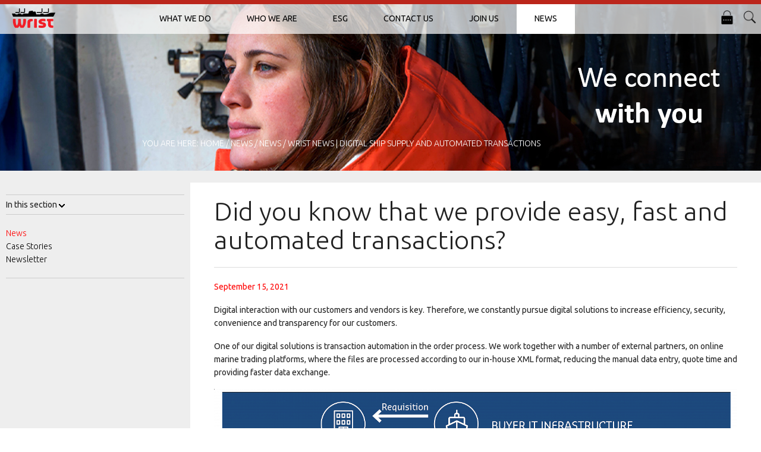

--- FILE ---
content_type: text/html; charset=UTF-8
request_url: https://www.wrist.com/en/news__events/news/did-you-know-that-we-provide-easy-fast-and-automated-transactions--.htm
body_size: 6103
content:
<!DOCTYPE html>
<!-- paulirish.com/2008/conditional-stylesheets-vs-css-hacks-answer-neither/ -->
<!--[if lt IE 7]> <html class="no-js lt-ie9 lt-ie8 lt-ie7" lang="en"> <![endif]-->
<!--[if IE 7]>    <html class="no-js lt-ie9 lt-ie8" lang="en"> <![endif]-->
<!--[if IE 8]>    <html class="no-js lt-ie9" lang="en"> <![endif]-->
<!--[if gt IE 8]><!--> <html class="no-js" lang="en"> <!--<![endif]-->
<head>
	<title>Wrist news | Digital ship supply and automated transactions</title>
	<meta name="Description" content="Digital interaction with our customers and vendors is key. Therefore, we constantly pursue digital solutions to increase efficiency, security, convenience and transparency for our customers.">
	<meta charset="UTF-8">
	<!-- Set the viewport width to device width for mobile -->
	<meta name="viewport" content="width=device-width, initial-scale=1.0" >
	<meta http-equiv="X-UA-Compatible" content="IE=edge" />
	<meta property="og:type" content="website">
	<meta property="og:url" content="https://www.wrist.com/en/news__events/news/did-you-know-that-we-provide-easy-fast-and-automated-transactions--.htm">
	<meta property="og:title" content="Wrist news | Digital ship supply and automated transactions">
	<meta property="og:description" content="Digital interaction with our customers and vendors is key. Therefore, we constantly pursue digital solutions to increase efficiency, security, convenience and transparency for our customers.">
	<meta property="og:image" content="https://www.wrist.com/images/what_we_do/transaction_convenience_model_png.png">

	<!-- Include initial HEAD scripts -->
	<script>
		document.cookie='resolution='+Math.max(screen.width,screen.height)+("devicePixelRatio" in window ? ","+devicePixelRatio : ",1")+'; path=/';
		function getDoc() {
			return document;
		}
		var pageLangID = 1;
	</script>
	<!-- Include style sheets -->
	<link href='https://fonts.googleapis.com/css?family=Ubuntu:300,400,500,700,300italic,400italic,500italic,700italic' rel='stylesheet' type='text/css'>
	<link rel="StyleSheet" href="/css/style.php?id=830&amp;cssfile=foundation&v=3" type="text/css">
	<link rel="StyleSheet" href="/css/style.php?id=830&amp;p=%7B%22theme%22%3A%22%5C%2Fimages%5C%2Fthemes%5C%2Ftheme_newsvp.jpg%3Fmin%3D992%22%7D&v=45" type="text/css">
	<link rel="stylesheet" href="https://cdnjs.cloudflare.com/ajax/libs/font-awesome/4.7.0/css/font-awesome.min.css">
	<script src="/js/jquery.js"></script>

	<!-- Global site tag (gtag.js) - Google Analytics -->
	<script async src="https://www.googletagmanager.com/gtag/js?id=G-BSS1TN970N"></script>
	<script>
//	window.dataLayer = window.dataLayer || [];
//	function gtag(){dataLayer.push(arguments);}
//	gtag('js', new Date());
//
//	gtag('config', 'G-BSS1TN970N');

	window.dataLayer = window.dataLayer || [];
	function gtag(){ dataLayer.push(arguments); }
	// Set default consent to 'denied' as a placeholder
	// Determine actual values based on customer's own requirements
	gtag('consent', 'default', {
		'ad_storage': 'denied',
		'ad_user_data': 'denied',
		'ad_personalization': 'denied',
		'analytics_storage': 'denied',
		'wait_for_update': 500
	});
	gtag('set', 'ads_data_redaction', true);
	gtag('js', new Date());
	gtag('config', 'G-BSS1TN970N');
	</script>
	<!-- Google Tag Manager -->
<!--	<script>(function(w,d,s,l,i){w[l]=w[l]||[];w[l].push({'gtm.start':
	new Date().getTime(),event:'gtm.js'});var f=d.getElementsByTagName(s)[0],
	j=d.createElement(s),dl=l!='dataLayer'?'&l='+l:'';j.async=true;j.src=
	'https://www.googletagmanager.com/gtm.js?id='+i+dl;f.parentNode.insertBefore(j,f);
	})(window,document,'script','dataLayer','GTM-WC3D4QQ');</script>-->
	<!-- End Google Tag Manager -->

	
<script type='text/javascript'>
window.smartlook||(function(d) {
var o=smartlook=function(){ o.api.push(arguments)},h=d.getElementsByTagName('head')[0];
var c=d.createElement('script');o.api=new Array();c.async=true;c.type='text/javascript';
c.charset='utf-8';c.src='https://web-sdk.smartlook.com/recorder.js';h.appendChild(c);
})(document);
smartlook('init', 'f187a52550534c8839dda5477597eab14fc87942', { region: 'eu' });
</script>

        <!-- Mailchimp -->
        <script id="mcjs">!function(c,h,i,m,p){m=c.createElement(h),p=c.getElementsByTagName(h)[0],m.async=1,m.src=i,p.parentNode.insertBefore(m,p)}(document,"script","https://chimpstatic.com/mcjs-connected/js/users/0ded50464dbdd965cab9bd496/4c517b7d3a31eaf1de611c56f.js");</script>
	
        <link rel="icon" type="image/png" sizes="32x32" href="/images/favicon-32x32.png">
	<link rel="icon" type="image/png" sizes="16x16" href="/images/favicon-16x16.png">
</head>
<body style="zoom: 1;">
	<!-- Google Tag Manager (noscript) -->
	<noscript><iframe src="https://www.googletagmanager.com/ns.html?id=GTM-WC3D4QQ"
	height="0" width="0" style="display:none;visibility:hidden"></iframe></noscript>
	<!-- End Google Tag Manager (noscript) -->
<!--	<div id="flagpopup">
		<a href="/en/" class="flags" title="English"><img src="/images/__od/830/flag_uk.png" alt="English"></a>
		<br>
		<a href="/ch/" class="flags" title="Chinese"><img src="/images/__od/830/flag_cn.png" alt="Chinese"></a>
		 <br>
		<a href="/pt/" class="flags" title="Portuguese"><img src="/images/__od/830/flag_pt.png" alt="Portuguese"></a> 
	</div>-->

	<div id="topbar"></div>
	<div id="cnt_head_100">
	<div id="head_nav_overlay"></div>


<script id="CookieConsent" src="https://policy.app.cookieinformation.com/uc.js" data-culture="EN" data-gcm-version="2.0" type="text/javascript"></script>

<script type="text/javascript">
_linkedin_partner_id = "2642881";
window._linkedin_data_partner_ids = window._linkedin_data_partner_ids || [];
window._linkedin_data_partner_ids.push(_linkedin_partner_id);
</script><script type="text/javascript">
(function(){var s = document.getElementsByTagName("script")[0];
var b = document.createElement("script");
b.type = "text/javascript";b.async = true;
b.src = "https://snap.licdn.com/li.lms-analytics/insight.min.js";
s.parentNode.insertBefore(b, s);})();
</script>
<noscript>
</noscript>

<div id="cnt_head_max">
<!--	<div id="cnt_head_logo"><a href="/"><img src="/images/__od/830/logo.png" alt="Wrist logo"></a></div>-->
	<!--<img src="/images/themes/theme_newsvp.jpg" alt="" class="cnt_head_img">-->
	<div id="cnt_page_location"><P CLASS="breadcrum pagelocation">You are here: <a href="/" class="breadcrum pagelocation">Home</a>  / <a href="/en/news__events/" class="breadcrum pagelocation">News</a>  / <a href="/en/news__events/news/" class="breadcrum pagelocation">News</a>  / Wrist news | Digital ship supply and automated transactions</P></div>
</div>		<div id="cnt_head_bar_100">
			<div id="cnt_head_bar_max">
				<div id="cnt_head_tools">
					<div class="head_tools head_tools_catalog">
					</div>
					<div class="head_tools head_tools_login">
						<span><img src="/images/__od/830/icon_customer_login2_black.png" alt="Login" ></span>
						<div id="cnt_head_tools_login">
							<a href="https://stores.wrist.com/" target="_blank" title="Login to Wrist Owners Goods Warehouse">Wrist Owners Goods Warehouse</a>
							<a href="https://expertcare.wrist.com/login" target="_blank" title="Login to Wrist Marine Logistics CPH">Wrist Marine Logistics CPH</a>
							<a href="https://expertcare-aal.wrist.com/" target="_blank" title="Login to Wrist Marine Logistics AAL">Wrist Marine Logistics AAL</a>
						</div>
					</div>

					<div class="head_tools head_tools_search">
						<span><img src="/images/__od/830/icon_search2_black.png" alt="Search" ></span>
						<div id="cnt_head_tools_search">
							<form action="/en/site/search/" method="GET">
								<input name="q" value="SEARCH…" onclick="if(this.value = 'SEARCH…') this.value = '';" onblur="if(this.value == '') this.value = 'SEARCH…'" class="searchfield" /><input type="submit" value="" class="searchbutton">
							</form>
						</div>
					</div>
<!--					<div class="head_tools globe" onclick="flagsPopup();">
						<img src="/images/__od/830/globe_black.png" alt="">
					</div>-->
					<div id="cnt_head_menu" class="mobtab">
						<div id="cnt_head_nav"><img src="/images/__od/830/icon_navigation_phone_black.png" alt="Navigation" >NAVIGATION</div>
						<div id="cnt_head_menu_center">
							<ul id="head_nav" class="head_menu dsk">
								<li class="navitem use_nav_sec">
	<a href="/en/what_we_do/our_services/">What we do</a>
	<ul><li>
	<a href="/en/what_we_do/our_services/">
		<!--<img src="/images/megadropdown/ourservices_off.jpg" alt="Our services" class="head_nav_dd">-->
		<span class="head_nav_title">Our services</span>
		<span class="head_nav_subtitle"></span>
	</a>
</li>
<li>
	<a href="/en/what_we_do/supplies/">
		<!--<img src="/images/megadropdown/supplies_off.jpg" alt="Ship Supply" class="head_nav_dd">-->
		<span class="head_nav_title">Ship Supply</span>
		<span class="head_nav_subtitle"></span>
	</a>
</li>
<li>
	<a href="/en/what_we_do/maritime-services/">
		<!--<img src="/images/__od/830/logo_off.png" alt="Maritime Services" class="head_nav_dd">-->
		<span class="head_nav_title">Maritime Services</span>
		<span class="head_nav_subtitle"></span>
	</a>
</li>
<li>
	<a href="/en/what_we_do/marine-logistics-services/">
		<!--<img src="/images/megadropdown/freight_forwarding_off.jpg" alt="Marine Logistics" class="head_nav_dd">-->
		<span class="head_nav_title">Marine Logistics</span>
		<span class="head_nav_subtitle"></span>
	</a>
</li>
<li>
	<a href="/en/what_we_do/offshore-supply/">
		<!--<img src="/images/__od/830/logo_off.png" alt="Offshore Supply" class="head_nav_dd">-->
		<span class="head_nav_title">Offshore Supply</span>
		<span class="head_nav_subtitle"></span>
	</a>
</li></ul>
</li>
<li class="navitem use_nav_sec">
	<a href="/en/who-we-are/world-of-wrist/">Who we are</a>
	<ul><li>
	<a href="/en/who-we-are/world-of-wrist/">
		<!--<img src="/images/megadropdown/worldofwrist_on.jpg" alt="World of Wrist" class="head_nav_dd">-->
		<span class="head_nav_title">World of Wrist</span>
		<span class="head_nav_subtitle"></span>
	</a>
</li>
<li>
	<a href="/en/who-we-are/our_story/">
		<!--<img src="/images/megadropdown/ourstory_off.jpg" alt="Our story" class="head_nav_dd">-->
		<span class="head_nav_title">Our story</span>
		<span class="head_nav_subtitle"></span>
	</a>
</li>
<li>
	<a href="/en/who-we-are/leadership/">
		<!--<img src="/images/megadropdown/leadership_off.jpg" alt="Leadership" class="head_nav_dd">-->
		<span class="head_nav_title">Leadership</span>
		<span class="head_nav_subtitle"></span>
	</a>
</li>
<li>
	<a href="/en/who-we-are/quality/">
		<!--<img src="/images/__od/830/logo_off.png" alt="Quality" class="head_nav_dd">-->
		<span class="head_nav_title">Quality</span>
		<span class="head_nav_subtitle"></span>
	</a>
</li>
<li>
	<a href="/en/who-we-are/figures/">
		<!--<img src="/images/megadropdown/figures_off.jpg" alt="Figures" class="head_nav_dd">-->
		<span class="head_nav_title">Figures</span>
		<span class="head_nav_subtitle"></span>
	</a>
</li>
<li>
	<a href="/en/who-we-are/general-sales-terms/">
		<!--<img src="/images/megadropdown/salesterms_off.jpg" alt="General Sales Terms" class="head_nav_dd">-->
		<span class="head_nav_title">General Sales Terms</span>
		<span class="head_nav_subtitle"></span>
	</a>
</li>
<li>
	<a href="/en/who-we-are/bond-listing-information/">
		<!--<img src="/images/__od/830/logo_off.png" alt="Bond Listing Information" class="head_nav_dd">-->
		<span class="head_nav_title">Bond Listing Information</span>
		<span class="head_nav_subtitle"></span>
	</a>
</li></ul>
</li>
<li class="navitem use_nav_sec">
	<a href="/en/esg/environmental-social-and-governance/">ESG</a>
	<ul><li>
	<a href="/en/esg/environmental-social-and-governance/">
		<!--<img src="/images/megadropdown/corporate_responsibility_off.jpg" alt="Environmental, Social and Governance" class="head_nav_dd">-->
		<span class="head_nav_title">Environmental, Social and Governance</span>
		<span class="head_nav_subtitle"></span>
	</a>
</li>
<li>
	<a href="/en/esg/donations-and-charity/">
		<!--<img src="/images/megadropdown/charity_donations_off.jpg" alt="Donations and Charity" class="head_nav_dd">-->
		<span class="head_nav_title">Donations and Charity</span>
		<span class="head_nav_subtitle"></span>
	</a>
</li>
<li>
	<a href="/en/esg/seafarers-welfare/">
		<!--<img src="/images/megadropdown/activities_off.jpg" alt="Seafarers' welfare" class="head_nav_dd">-->
		<span class="head_nav_title">Seafarers' welfare</span>
		<span class="head_nav_subtitle"></span>
	</a>
</li></ul>
</li>
<li class="navitem use_nav_sec">
	<a href="/en/meet_us/contact-us/">Contact us</a>
	<ul><li>
	<a href="/en/meet_us/contact-us/">
		<!--<img src="/images/megadropdown/locations_off.jpg" alt="Contact Wrist" class="head_nav_dd">-->
		<span class="head_nav_title">Contact Wrist</span>
		<span class="head_nav_subtitle"></span>
	</a>
</li>
<li>
	<a href="/en/meet_us/management/">
		<!--<img src="/images/megadropdown/management_off.jpg" alt="Executive management" class="head_nav_dd">-->
		<span class="head_nav_title">Executive management</span>
		<span class="head_nav_subtitle"></span>
	</a>
</li>
<li>
	<a href="/en/meet_us/global-management-team/">
		<!--<img src="/images/megadropdown/ourstory_off.jpg" alt="Global management team" class="head_nav_dd">-->
		<span class="head_nav_title">Global management team</span>
		<span class="head_nav_subtitle"></span>
	</a>
</li>
<li>
	<a href="/en/meet_us/wrist-marine-logistics/">
		<!--<img src="/images/megadropdown/freight_forwarding_off.jpg" alt="Wrist Marine Logistics" class="head_nav_dd">-->
		<span class="head_nav_title">Wrist Marine Logistics</span>
		<span class="head_nav_subtitle"></span>
	</a>
</li>
<li>
	<a href="/en/meet_us/dsc-trading/">
		<!--<img src="/images/megadropdown/dsc_2_off.jpg" alt="DSC Trading" class="head_nav_dd">-->
		<span class="head_nav_title">DSC Trading</span>
		<span class="head_nav_subtitle"></span>
	</a>
</li></ul>
</li>
<li class="navitem use_nav_sec">
	<a href="/en/join-us/job_at_wrist/">Join us</a>
	<ul><li>
	<a href="/en/join-us/job_at_wrist/">
		<!--<img src="/images/megadropdown/job_at_wrist_off.jpg" alt="Job at Wrist" class="head_nav_dd">-->
		<span class="head_nav_title">Job at Wrist</span>
		<span class="head_nav_subtitle"></span>
	</a>
</li>
<li>
	<a href="/en/join-us/student-at-wrist/">
		<!--<img src="/images/__od/830/logo_off.png" alt="Student at Wrist" class="head_nav_dd">-->
		<span class="head_nav_title">Student at Wrist</span>
		<span class="head_nav_subtitle"></span>
	</a>
</li></ul>
</li>
<li class="navitemon use_nav_sec">
	<a href="/en/news__events/news/">News</a>
	<ul><li>
	<a href="/en/news__events/news/">
		<!--<img src="/images/megadropdown/pressreleases_off.jpg" alt="News" class="head_nav_dd">-->
		<span class="head_nav_title">News</span>
		<span class="head_nav_subtitle"></span>
	</a>
</li>
<li>
	<a href="/en/news__events/case-stories/">
		<!--<img src="/images/megadropdown/frontlinestories_off.jpg" alt="Case Stories" class="head_nav_dd">-->
		<span class="head_nav_title">Case Stories</span>
		<span class="head_nav_subtitle"></span>
	</a>
</li>
<li>
	<a href="/en/news__events/newsletter/">
		<!--<img src="/images/__od/830/logo_off.png" alt="Newsletter" class="head_nav_dd">-->
		<span class="head_nav_title">Newsletter</span>
		<span class="head_nav_subtitle"></span>
	</a>
</li></ul>
</li>							</ul>
						</div>
					</div>
				</div>

				<div id="cnt_head_menu" class="dsk">
					<div id="cnt_head_menu_center">
						<ul id="head_nav" class="head_menu">
							<li class="navitem use_nav_sec">
	<a href="/en/what_we_do/our_services/">What we do</a>
	<ul><li>
	<a href="/en/what_we_do/our_services/">
		<!--<img src="/images/megadropdown/ourservices_off.jpg" alt="Our services" class="head_nav_dd">-->
		<span class="head_nav_title">Our services</span>
		<span class="head_nav_subtitle"></span>
	</a>
</li>
<li>
	<a href="/en/what_we_do/supplies/">
		<!--<img src="/images/megadropdown/supplies_off.jpg" alt="Ship Supply" class="head_nav_dd">-->
		<span class="head_nav_title">Ship Supply</span>
		<span class="head_nav_subtitle"></span>
	</a>
</li>
<li>
	<a href="/en/what_we_do/maritime-services/">
		<!--<img src="/images/__od/830/logo_off.png" alt="Maritime Services" class="head_nav_dd">-->
		<span class="head_nav_title">Maritime Services</span>
		<span class="head_nav_subtitle"></span>
	</a>
</li>
<li>
	<a href="/en/what_we_do/marine-logistics-services/">
		<!--<img src="/images/megadropdown/freight_forwarding_off.jpg" alt="Marine Logistics" class="head_nav_dd">-->
		<span class="head_nav_title">Marine Logistics</span>
		<span class="head_nav_subtitle"></span>
	</a>
</li>
<li>
	<a href="/en/what_we_do/offshore-supply/">
		<!--<img src="/images/__od/830/logo_off.png" alt="Offshore Supply" class="head_nav_dd">-->
		<span class="head_nav_title">Offshore Supply</span>
		<span class="head_nav_subtitle"></span>
	</a>
</li></ul>
</li>
<li class="navitem use_nav_sec">
	<a href="/en/who-we-are/world-of-wrist/">Who we are</a>
	<ul><li>
	<a href="/en/who-we-are/world-of-wrist/">
		<!--<img src="/images/megadropdown/worldofwrist_on.jpg" alt="World of Wrist" class="head_nav_dd">-->
		<span class="head_nav_title">World of Wrist</span>
		<span class="head_nav_subtitle"></span>
	</a>
</li>
<li>
	<a href="/en/who-we-are/our_story/">
		<!--<img src="/images/megadropdown/ourstory_off.jpg" alt="Our story" class="head_nav_dd">-->
		<span class="head_nav_title">Our story</span>
		<span class="head_nav_subtitle"></span>
	</a>
</li>
<li>
	<a href="/en/who-we-are/leadership/">
		<!--<img src="/images/megadropdown/leadership_off.jpg" alt="Leadership" class="head_nav_dd">-->
		<span class="head_nav_title">Leadership</span>
		<span class="head_nav_subtitle"></span>
	</a>
</li>
<li>
	<a href="/en/who-we-are/quality/">
		<!--<img src="/images/__od/830/logo_off.png" alt="Quality" class="head_nav_dd">-->
		<span class="head_nav_title">Quality</span>
		<span class="head_nav_subtitle"></span>
	</a>
</li>
<li>
	<a href="/en/who-we-are/figures/">
		<!--<img src="/images/megadropdown/figures_off.jpg" alt="Figures" class="head_nav_dd">-->
		<span class="head_nav_title">Figures</span>
		<span class="head_nav_subtitle"></span>
	</a>
</li>
<li>
	<a href="/en/who-we-are/general-sales-terms/">
		<!--<img src="/images/megadropdown/salesterms_off.jpg" alt="General Sales Terms" class="head_nav_dd">-->
		<span class="head_nav_title">General Sales Terms</span>
		<span class="head_nav_subtitle"></span>
	</a>
</li>
<li>
	<a href="/en/who-we-are/bond-listing-information/">
		<!--<img src="/images/__od/830/logo_off.png" alt="Bond Listing Information" class="head_nav_dd">-->
		<span class="head_nav_title">Bond Listing Information</span>
		<span class="head_nav_subtitle"></span>
	</a>
</li></ul>
</li>
<li class="navitem use_nav_sec">
	<a href="/en/esg/environmental-social-and-governance/">ESG</a>
	<ul><li>
	<a href="/en/esg/environmental-social-and-governance/">
		<!--<img src="/images/megadropdown/corporate_responsibility_off.jpg" alt="Environmental, Social and Governance" class="head_nav_dd">-->
		<span class="head_nav_title">Environmental, Social and Governance</span>
		<span class="head_nav_subtitle"></span>
	</a>
</li>
<li>
	<a href="/en/esg/donations-and-charity/">
		<!--<img src="/images/megadropdown/charity_donations_off.jpg" alt="Donations and Charity" class="head_nav_dd">-->
		<span class="head_nav_title">Donations and Charity</span>
		<span class="head_nav_subtitle"></span>
	</a>
</li>
<li>
	<a href="/en/esg/seafarers-welfare/">
		<!--<img src="/images/megadropdown/activities_off.jpg" alt="Seafarers' welfare" class="head_nav_dd">-->
		<span class="head_nav_title">Seafarers' welfare</span>
		<span class="head_nav_subtitle"></span>
	</a>
</li></ul>
</li>
<li class="navitem use_nav_sec">
	<a href="/en/meet_us/contact-us/">Contact us</a>
	<ul><li>
	<a href="/en/meet_us/contact-us/">
		<!--<img src="/images/megadropdown/locations_off.jpg" alt="Contact Wrist" class="head_nav_dd">-->
		<span class="head_nav_title">Contact Wrist</span>
		<span class="head_nav_subtitle"></span>
	</a>
</li>
<li>
	<a href="/en/meet_us/management/">
		<!--<img src="/images/megadropdown/management_off.jpg" alt="Executive management" class="head_nav_dd">-->
		<span class="head_nav_title">Executive management</span>
		<span class="head_nav_subtitle"></span>
	</a>
</li>
<li>
	<a href="/en/meet_us/global-management-team/">
		<!--<img src="/images/megadropdown/ourstory_off.jpg" alt="Global management team" class="head_nav_dd">-->
		<span class="head_nav_title">Global management team</span>
		<span class="head_nav_subtitle"></span>
	</a>
</li>
<li>
	<a href="/en/meet_us/wrist-marine-logistics/">
		<!--<img src="/images/megadropdown/freight_forwarding_off.jpg" alt="Wrist Marine Logistics" class="head_nav_dd">-->
		<span class="head_nav_title">Wrist Marine Logistics</span>
		<span class="head_nav_subtitle"></span>
	</a>
</li>
<li>
	<a href="/en/meet_us/dsc-trading/">
		<!--<img src="/images/megadropdown/dsc_2_off.jpg" alt="DSC Trading" class="head_nav_dd">-->
		<span class="head_nav_title">DSC Trading</span>
		<span class="head_nav_subtitle"></span>
	</a>
</li></ul>
</li>
<li class="navitem use_nav_sec">
	<a href="/en/join-us/job_at_wrist/">Join us</a>
	<ul><li>
	<a href="/en/join-us/job_at_wrist/">
		<!--<img src="/images/megadropdown/job_at_wrist_off.jpg" alt="Job at Wrist" class="head_nav_dd">-->
		<span class="head_nav_title">Job at Wrist</span>
		<span class="head_nav_subtitle"></span>
	</a>
</li>
<li>
	<a href="/en/join-us/student-at-wrist/">
		<!--<img src="/images/__od/830/logo_off.png" alt="Student at Wrist" class="head_nav_dd">-->
		<span class="head_nav_title">Student at Wrist</span>
		<span class="head_nav_subtitle"></span>
	</a>
</li></ul>
</li>
<li class="navitemon use_nav_sec">
	<a href="/en/news__events/news/">News</a>
	<ul><li>
	<a href="/en/news__events/news/">
		<!--<img src="/images/megadropdown/pressreleases_off.jpg" alt="News" class="head_nav_dd">-->
		<span class="head_nav_title">News</span>
		<span class="head_nav_subtitle"></span>
	</a>
</li>
<li>
	<a href="/en/news__events/case-stories/">
		<!--<img src="/images/megadropdown/frontlinestories_off.jpg" alt="Case Stories" class="head_nav_dd">-->
		<span class="head_nav_title">Case Stories</span>
		<span class="head_nav_subtitle"></span>
	</a>
</li>
<li>
	<a href="/en/news__events/newsletter/">
		<!--<img src="/images/__od/830/logo_off.png" alt="Newsletter" class="head_nav_dd">-->
		<span class="head_nav_title">Newsletter</span>
		<span class="head_nav_subtitle"></span>
	</a>
</li></ul>
</li>						</ul>
					</div>
				</div>

			</div>
		<div id="cnt_head_logo_small">
			<a href="/en/"><img src="/images/__od/830/logo_small2.png" alt=""></a>
		</div>
		</div>
	</div>
<!-- 
	<div class="show-for-touch">
		<div id="cnt_head_tools_search_touch">
			<form action="/en/site/search/" method="GET">
				<input name="q" value="SEARCH…" onclick="if(this.value = 'SEARCH…') this.value = '';" onblur="if(this.value == '') this.value = 'SEARCH…'" class="searchfield" /><input type="submit" value="" class="searchbutton">
			</form>
		</div>
	</div>
 -->
<div id="cnt_content">
	<div class="max">
		<div class="row">
			<div class="three columns">
				<div id="submenu">
					<div id="submenu_title">
						In this section <img src="/images/__od/830/arrow_section.png" alt="In this section" >
					</div>
					<ul><li><a class="navsubon" href="/en/news__events/news/">News</a>

</li>

<li><a class="navsub" href="/en/news__events/case-stories/">Case Stories</a>

</li>

<li><a class="navsub" href="/en/news__events/newsletter/">Newsletter</a>

</li>
</ul>
				</div>
			</div>
			<div class="nine columns">
				<!-- Indhold start 117630100014441 -->
				<div id="vc_under_side_1" class="row">
	<div class="twelve columns main_content">
		<h1>Did you know that we provide easy, fast and automated transactions?</h1>

		<script src="//platform.linkedin.com/in.js" type="text/javascript"> lang: en_US</script>
<script type="IN/Share"></script>
		
		<hr /> 
		
		<p><span style="color: #ff0000;">September 15, 2021</span></p>
<p>Digital interaction with our customers and vendors is key. Therefore, we constantly pursue digital solutions to increase efficiency, security, convenience and transparency for our customers.</p>
<p>One of our digital solutions is transaction automation in the order process. We work together with a number of external partners, on online marine trading platforms, where the files are processed according to our in-house XML format, reducing the manual data entry, quote time and providing faster data exchange.</p>
<p><img  src="/images/what_we_do/transaction_convenience_model_png.png"  alt=""  border="0"  width="900"  height="332" /></p>
<p>Handling transactions electronically benefits both the suppliers and customers:</p>
<ul>
<li>Reducing quote time</li>
<li>Cost effective invoice handling</li>
<li>Faster data exchange</li>
<li>Advanced expedition of orders</li>
<li>High data quality.</li>
</ul>
<p>Don’t hesitate to reach out to our <a  href="https://www.wrist.com/en/meet_us/global_sales/"  target="_blank"  rel="noopener" ><span style="color: #0000ff;">Global Sales team</span></a> if you have any questions or are interested in hearing more.<br><br>The digital journey in Wrist also includes the ongoing introduction and development of digital solutions – in close cooperation with customers to ensure solutions that are beneficial and valuable to their business models.<br><span style="text-decoration: underline;"></span></p>
<p> </p>

		<h2>EARLIER THIS YEAR:</h2>
		
		<ul class="pr_archive"></ul>

		
		<p><a  href="/en/news__events/news/archive.htm"  title="Press archive" >VIEW FULL ARCHIVE</a></p>
	</div>
</div>

				<!-- Indhold end-->
			</div>
		</div>
	</div>
</div> <style>
	 .footer2025col h3 {
		 color: #fff;
	 }
	 .footer2025col p {
		 margin-bottom: 5px;
		 line-height: 1;
		 color: rgb(160, 160, 160, 1);
	 }
	 .footer2025col a {
		 color: rgb(160, 160, 160, 1);
	 }
 </style>
 <div style="background-color: rgb(57, 61, 71, 1)">
	 <div style="min-height: 300px; padding-top: 100px; padding-bottom: 100px;">
		 <div class="row">
			 <div class="columns footer2025col" style="width: 20%"><h3>Navigation</h3>
<p><a  href="/en/what_we_do/our_services/our-marine-services.htm"  title="Our Maritime Services | Wrist Ship Supply"  target="_self" >What we do</a></p>
<p><a  href="/en/who-we-are/who-we-are.htm"  title="Who we are | Wrist Ship Supply" >Who we are</a></p>
<p><a  href="/en/esg/environmental-social-and-governance/esg.htm"  title="ESG | Wrist Ship Supply"  target="_self" >ESG</a></p>
<p><a  href="/en/meet_us/contact-us/locations_-_get_in_touch.htm"  title="Wrist Locations | Contact Wrist Ship Supply"  target="_self" >Contact us</a></p>
<p><a  href="/en/join-us/job_at_wrist/job-at-wrist.htm"  title="Job at Wrist"  target="_self" >Join us</a></p>
<p><a  href="/en/news__events/news/press_releases.htm"  title="News and press releases from Wrist Ship Supply"  target="_self" >News</a></p></div>
			 <div class="columns footer2025col" style="width: 20%"><h3>Helpful links</h3>
<p><a  href="/en/who-we-are/quality/quality_02.htm"  title="Quality | Wrist Ship Supply"  target="_self" >Quality and certifications</a></p>
<p><a  href="/en/news__events/case-stories/case-stories_02.htm"  title="Case stories from Wrist Ship Supply" >Case stories</a></p>
<p><a  href="https://www.wrist.com/en/site/catalogues/"  title="Figures | Wrist Ship Supply"  target="_self" >Catalogs</a></p>
<p> </p></div>
			 <div class="columns footer2025col" style="width: 20%"><h3>Terms &amp; policies</h3>
<p><a  href="https://www.wrist.com/en/site/terms-of-use-and-privacy-policy/#PrivacyPolicy"  target="_self" >Terms of use</a></p>
<p><a  href="https://www.wrist.com/en/site/general_sales_terms/"  target="_self" >General sales terms</a></p>
<p><a  href="https://www.wrist.com/en/site/terms-of-use-and-privacy-policy/#PrivacyPolicy"  target="_self" >Privacy policy</a></p></div>
			 <div class="columns footer2025col" style="width: 20%"><h3>Get in touch</h3>
<p><a  href="/en/meet_us/contact-us/locations_-_get_in_touch.htm"  title="Wrist Locations | Contact Wrist Ship Supply"  target="_self" >Find your local office</a></p></div>
			 <div class="columns footer2025col" style="width: 20%">
				 <h3>Social media</h3>
<p><a  href="https://www.facebook.com/WristShipSupply" ><img  src="/images/fp2025/facebook-icon.svg"  alt=""  border="0"  width="24"  height="24" /></a> <a  href="https://www.linkedin.com/company/wrist-ship-supply/" ><img  src="/images/fp2025/linkedin-icon.svg"  alt=""  border="0"  width="24"  height="24" /></a></p>			 </div>
		 </div>
		 <div class="row">
			 <div class="columns" style="padding-top: 30px; width: 100%; text-align: center; color: rgb(160, 160, 160, 1);">&copy;2025 Wrist Ship Supply. All rights reserved.</div>
			 
		 </div>
		 
	 </div>
	 
 </div>
<!--	<div id="cnt_footer">
		<div id="cnt_footer_max" class="max">
			<p>
				<a href='/en/site/general_sales_terms/'>General sales terms</a> &middot; <a href='/en/site/catalogues/'>Catalogs</a> &middot; <a href='/en/site/sitemap/'>Sitemap</a> &middot; <a href='/en/site/terms-of-use-and-privacy-policy/'>Terms of use and privacy policy</a>			</p>
		</div>
	</div>-->
		<!-- Included JS Files (Compressed) -->
	<script src="/js/odeumjs.php?id=830&amp;file=foundation"></script>
	<!-- Initialize JS Plugins -->
	<script src="/js/odeumjs.php?id=830&v=3"></script>
    


</body>
</html>

<!-- content out: 0.066s -->


--- FILE ---
content_type: text/css;charset=UTF-8
request_url: https://www.wrist.com/css/style.php?id=830&cssfile=foundation&v=3
body_size: 3535
content:
a,p a,p a:visited{line-height:inherit}.highlight,code{background:#ff9}.orbit,.orbit-wrapper{height:1px;position:relative}.orbit,.orbit-wrapper,body{position:relative}.row:after,hr{clear:both}body,table{background:#fff}*,:after,:before{-webkit-box-sizing:border-box;-moz-box-sizing:border-box;box-sizing:border-box}html{font-size:62.5%}body{font-family:Ubuntu,Helvetica,sans-serif;font-weight:300;font-style:normal;line-height:1;color:#222;-webkit-font-smoothing:antialiased}a img{border:none}a{color:#005b7f;text-decoration:none}a:active,a:focus,a:hover{text-decoration:underline}.left,[class*=column]+[class*=column].end{float:left}.right,[class*=column]+[class*=column]:last-child{float:right}.text-left{text-align:left}.text-right{text-align:right}.text-center{text-align:center}.hide{display:none}.hide-for-landscape,.hide-for-large,.hide-for-large-up,.hide-override,.lt-ie9 .timer,.print-only,.show-for-medium,.show-for-medium-down,.show-for-portrait,.show-for-print,.show-for-small,.show-for-touch,.show-for-xlarge,.touch .hide-for-touch{display:none!important}#googlemap img,#map_canvas embed,#map_canvas img,#map_canvas object,embed,object{max-width:none}.row .row.collapse,figure{margin:0}blockquote,body,dd,div,dl,dt,form,h1,h2,h3,h4,h5,h6,li,ol,p,pre,td,th,ul{margin:0;padding:0;font-size:14px;direction:ltr}p,p.lead{line-height:1.6;margin-bottom:17px}p{font-family:inherit;font-weight:400;font-size:14px}.h1,.h2,h1,h2{font-family:Ubuntu,Helvetica,sans-serif}p.lead{font-size:17.5px}aside p{font-size:13px;line-height:1.35;font-style:italic}.h1,.h2,.h3,.h4,.h5,.h6,h1,h2,h3,h4,h5,h6{font-family:Ubuntu,Helvetica,sans-serif;font-weight:700;font-style:normal;color:#222;text-rendering:optimizeLegibility;line-height:1.1;margin-bottom:14px;margin-top:14px}.h1,.h2,.subheader,h1,h2{font-weight:300}b,em,i,small,strong{line-height:inherit}h1 small,h2 small,h3 small,h4 small,h5 small,h6 small{font-size:60%;color:#6f6f6f;line-height:0}.h1,h1{font-size:3.14em}.h2,h2{font-size:1.43em}b,code,strong{font-weight:700}.h3,h3{font-size:20px}.h4,h4{font-size:17px}.h5,h5{font-size:15px}.h6,h6{font-size:14px}hr{border:solid #ddd;border-width:1px 0 0;margin:22px 0 21px;height:0}.orbit,.subheader,dl,ol,ul{margin-bottom:17px}.subheader{line-height:1.3;color:#6f6f6f}em,i{font-style:italic}small{font-size:60%}dl,ol,ul{font-size:14px;line-height:1.6;list-style-position:outside}ol,ul li{margin-left:20px}ol li ol,ol li ul,ul li ol,ul li ul{margin-left:20px;margin-bottom:0}ul.circle,ul.disc,ul.square{margin-left:17px}ul.square{list-style-type:square}ul.circle li ul,ul.disc li ul,ul.square li ul{list-style:inherit}ul.circle{list-style-type:circle}ul.disc{list-style-type:disc}ul.no-bullet{list-style:none}ul.large li{line-height:21px}blockquote,blockquote p{line-height:1.5;color:#6f6f6f}blockquote{margin:0 0 17px;padding:9px 20px 0 19px;border-left:1px solid #ddd}blockquote cite{display:block;font-size:13px;color:#555}blockquote cite:before{content:"\2014 \0020"}blockquote cite a,blockquote cite a:visited{color:#555}abbr,acronym{text-transform:uppercase;font-size:90%;color:#222;border-bottom:1px solid #ddd;cursor:help}abbr{text-transform:none}@media print{blockquote,img,pre,tr{page-break-inside:avoid}*{background:0 0!important;color:#000!important;box-shadow:none!important;text-shadow:none!important;filter:none!important;-ms-filter:none!important}a,a:visited{text-decoration:underline}a[href]:after{content:" (" attr(href) ")"}abbr[title]:after{content:" (" attr(title) ")"}.ir a:after,a[href^="#"]:after,a[href^="javascript:"]:after{content:""}blockquote,pre{border:1px solid #999}thead{display:table-header-group}img{max-width:100%!important}@page{margin:.5cm}h2,h3,p{orphans:3;widows:3}h2,h3{page-break-after:avoid}.hide-for-print,.hide-on-print{display:none!important}.print-only{display:block!important}.show-for-print{display:inherit!important}}.row,embed,img,object{max-width:100%}.orbit{overflow:hidden}.orbit.with-bullets{margin-bottom:0}.orbit .orbit-slide{max-width:100%;position:absolute;top:0;left:0}.orbit a.orbit-slide{border:none;line-height:0;display:none}.orbit div.orbit-slide{width:100%;height:100%;opacity:0}.orbit-wrapper .timer{display:none;width:40px;height:40px;overflow:hidden;position:absolute;top:10px;right:10px;opacity:.6;cursor:pointer;z-index:31}.orbit-wrapper span.rotator{display:block;width:40px;height:40px;position:absolute;top:0;left:-20px;background:url('../images/foundation/orbit/rotator-black.png') no-repeat;z-index:3}.orbit-wrapper span.rotator.move{left:0}.orbit-wrapper span.mask{display:block;width:20px;height:40px;position:absolute;top:0;right:0;z-index:2;overflow:hidden}.orbit-wrapper span.mask.move{width:40px;left:0;background:url('../images/foundation/orbit/timer-black.png')}.orbit-wrapper span.pause{display:block;width:40px;height:40px;position:absolute;top:0;left:0;background:url('../images/foundation/orbit/pause-black.png') no-repeat;z-index:4;opacity:0}.orbit-wrapper span.pause.active{background:url('../images/foundation/orbit/pause-black.png') 0 -40px no-repeat}.orbit-wrapper .timer:focus span.pause,.orbit-wrapper .timer:hover span.pause,.orbit-wrapper span.pause.active{opacity:1}.orbit-caption{display:none;font-family:inherit}.orbit-wrapper .orbit-caption{background:rgba(0,0,0,.6);z-index:30;color:#fff;text-align:center;padding:7px 0;font-size:13px;position:absolute;right:0;bottom:0;width:100%}.orbit-wrapper .slider-nav{display:block}.orbit-wrapper .slider-nav span{width:39px;height:50px;text-indent:-9999px;position:absolute;z-index:30;top:50%;margin-top:-25px;cursor:pointer}.orbit-wrapper .slider-nav span.right{background:url('/images/foundation/orbit/right-arrow.png') 0 0/100%;right:0}.orbit-wrapper .slider-nav span.left{background:url('/images/foundation/orbit/left-arrow.png') 0 0/100%;left:0}.lt-ie9 .orbit-wrapper .slider-nav span.right{background:url('/images/foundation/orbit/right-arrow-small.png')}.lt-ie9 .orbit-wrapper .slider-nav span.left{background:url('/images/foundation/orbit/left-arrow-small.png')}ul.orbit-bullets{position:absolute;z-index:30;list-style:none;bottom:21px;right:5%;margin-left:-50px;padding:0}ul.orbit-bullets li{float:left;margin-left:5px;cursor:pointer;color:#999;text-indent:-9999px;background:url('/images/__od/830/numbering_off.png') no-repeat;width:17px;height:17px;overflow:hidden}ul.orbit-bullets li.active{color:#222;background:url('/images/__od/830/numbering_on.png') no-repeat}ul.orbit-bullets li.has-thumb{background:0 0;width:100px;height:75px}ul.orbit-bullets li.active.has-thumb{background-position:0 0;border-top:2px solid #000}.orbit-slide-counter{position:absolute;bottom:0;z-index:99;background:rgba(0,0,0,.7);color:#fff;padding:5px}.orbit img.fluid-placeholder{visibility:hidden;position:static;display:block;width:100%}.orbit,.orbit-wrapper{width:100%!important;max-height:1150px}.lt-ie9 .orbit-caption{background:#000;zoom:1}.row{width:1280px;min-width:768px;margin:0 auto}.row.collapse .column,.row.collapse .columns{padding:0}.row .row{width:auto;max-width:none;min-width:0;margin:0 -10px}.column,.columns{float:left;min-height:1px;padding:0 10px;position:relative}.column.centered,.columns.centered{float:none;margin:0 auto}.one,.row .one{width:8.33333%}.row .two,.two{width:16.66667%}.row .three,.three{width:25%}.four,.row .four{width:33.33333%}.five,.row .five{width:41.66667%}.row .six,.six{width:50%}.row .seven,.seven{width:58.33333%}.eight,.row .eight{width:66.66667%}.nine,.row .nine{width:75%}.row .ten,.ten{width:83.33333%}.eleven,.row .eleven{width:91.66667%}.row .twelve,.twelve{width:100%}.row .offset-by-one{margin-left:8.33333%}.row .offset-by-two{margin-left:16.66667%}.row .offset-by-three{margin-left:25%}.row .offset-by-four{margin-left:33.33333%}.row .offset-by-five{margin-left:41.66667%}.row .offset-by-six{margin-left:50%}.row .offset-by-seven{margin-left:58.33333%}.row .offset-by-eight{margin-left:66.66667%}.row .offset-by-nine{margin-left:75%}.row .offset-by-ten{margin-left:83.33333%}.push-two{left:16.66667%}.pull-two{right:16.66667%}.push-three{left:25%}.pull-three{right:25%}.push-four{left:33.33333%}.pull-four{right:33.33333%}.push-five{left:41.66667%}.pull-five{right:41.66667%}.push-six{left:50%}.pull-six{right:50%}.push-seven{left:58.33333%}.pull-seven{right:58.33333%}.push-eight{left:66.66667%}.pull-eight{right:66.66667%}.push-nine{left:75%}.pull-nine{right:75%}.push-ten{left:83.33333%}.pull-ten{right:83.33333%}img{height:auto;-ms-interpolation-mode:bicubic}#map_canvas img,.map_canvas img{max-width:none!important}.row:after,.row:before{content:" ";display:table}table{-webkit-border-radius:3px;-moz-border-radius:3px;-ms-border-radius:3px;-o-border-radius:3px;border-radius:3px;margin:0 0 18px;border:1px solid #ddd}table tfoot,table thead{background:#f5f5f5}table tbody tr td,table tfoot tr td,table tfoot tr th,table thead tr th,table tr td{display:table-cell;font-size:14px;line-height:18px;text-align:left}table tfoot tr td,table thead tr th{padding:8px 10px 9px;font-size:14px;font-weight:700;color:#222}table tfoot tr td:first-child,table thead tr th:first-child{border-left:none}table tfoot tr td:last-child,table thead tr th:last-child{border-right:none}table tbody tr.alt,table tbody tr.even,table tbody tr:nth-child(2n){background:#f9f9f9}table tbody tr td{color:#333;padding:9px 10px;vertical-align:top;border:none}.hide-for-medium,.hide-for-medium-down,.hide-for-portrait,.hide-for-print,.hide-for-small,.hide-for-touch,.hide-for-xlarge,.show-for-landscape,.show-for-large,.show-for-large-up,.touch .show-for-touch{display:inherit!important}@media only screen and (min-width:1441px){.hide-for-large,.hide-for-medium,.hide-for-medium-down,.hide-for-small,.show-for-large-up,.show-for-xlarge{display:inherit!important}.hide-for-large-up,.hide-for-xlarge,.show-for-large,.show-for-medium,.show-for-medium-down,.show-for-small{display:none!important}}@media screen and (orientation:landscape){.hide-for-portrait,.show-for-landscape{display:inherit!important}.hide-for-landscape,.show-for-portrait{display:none!important}}@media screen and (orientation:portrait){.hide-for-landscape,.show-for-portrait{display:inherit!important}.hide-for-portrait,.show-for-landscape{display:none!important}}table.hide-for-medium,table.hide-for-small,table.show-for-large,table.show-for-xlarge{display:table!important}@media only screen and (max-width:1279px) and (min-width:768px){.hide-for-large,.hide-for-large-up,.hide-for-small,.hide-for-xlarge,.show-for-medium,.show-for-medium-down{display:inherit!important}.hide-for-medium,.hide-for-medium-down,.show-for-large,.show-for-large-up,.show-for-small,.show-for-xlarge{display:none!important}.touch table.hide-for-large,.touch table.hide-for-small,.touch table.hide-for-xlarge,.touch table.show-for-medium{display:table!important}.row{width:auto;min-width:0;margin-left:0;margin-right:0}}@media only screen and (max-width:767px){.orbit.orbit-stack-on-small img.fluid-placeholder{visibility:visible}.orbit.orbit-stack-on-small .orbit-slide{position:static;margin-bottom:10px}.hide-for-large,.hide-for-large-up,.hide-for-medium,.hide-for-xlarge,.show-for-medium-down,.show-for-small{display:inherit!important}.hide-for-medium-down,.hide-for-small,.show-for-large,.show-for-large-up,.show-for-medium,.show-for-xlarge{display:none!important}table.hide-for-large,table.hide-for-medium,table.hide-for-xlarge,table.show-for-small{display:table!important}.row,body{min-width:0;margin-left:0;margin-right:0}.column:last-child,.columns:last-child,.left,.right,[class*=column]+[class*=column]:last-child{float:none}body{-webkit-text-size-adjust:none;-ms-text-size-adjust:none;width:100%;padding-left:0;padding-right:0}.row{width:auto}.column,.columns{width:auto!important;float:none}.column:after,.column:before,.columns:after,.columns:before{content:"";display:table}.column:after,.columns:after{clear:both}.offset-by-eight,.offset-by-five,.offset-by-four,.offset-by-nine,.offset-by-one,.offset-by-seven,.offset-by-six,.offset-by-ten,.offset-by-three,.offset-by-two{margin-left:0!important}.push-eight,.push-five,.push-four,.push-nine,.push-seven,.push-six,.push-ten,.push-three,.push-two{left:auto}.pull-eight,.pull-five,.pull-four,.pull-nine,.pull-seven,.pull-six,.pull-ten,.pull-three,.pull-two{right:auto}.row .mobile-one{width:25%!important;float:left;padding:0 15px}.row .mobile-four:last-child,.row .mobile-one:last-child,.row .mobile-three:last-child,.row .mobile-two:last-child{float:right}.row .mobile-four.end,.row .mobile-one.end,.row .mobile-three.end,.row .mobile-two.end{float:left}.row.collapse .mobile-four,.row.collapse .mobile-one,.row.collapse .mobile-three,.row.collapse .mobile-two{padding:0}.row .mobile-two{width:50%!important;float:left;padding:0 15px}.row .mobile-three{width:75%!important;float:left;padding:0 15px}.row .mobile-four{width:100%!important;float:left;padding:0 15px}.push-one-mobile{left:25%}.pull-one-mobile{right:25%}.push-two-mobile{left:50%}.pull-two-mobile{right:50%}.push-three-mobile{left:75%}.pull-three-mobile{right:75%}}::-webkit-input-placeholder{color:#999}:-moz-placeholder{color:#999}::-moz-placeholder{color:#999}:-ms-input-placeholder{color:#999}

--- FILE ---
content_type: text/css;charset=UTF-8
request_url: https://www.wrist.com/css/style.php?id=830&p=%7B%22theme%22%3A%22%5C%2Fimages%5C%2Fthemes%5C%2Ftheme_newsvp.jpg%3Fmin%3D992%22%7D&v=45
body_size: 4109
content:
.listheader,.viewheader,strong{font-weight:700}.noborder,blockquote{border:none}#cnt_head_bar_max,#cnt_head_max{margin:0 auto;max-width:1280px}#head_nav a,.focusheader,.nounderline,.slide_header a:hover,.viewheader{text-decoration:none}#cnt_head_tools_login,#cnt_head_tools_search,#head_tools_catalog{width:220px;background:url('/images/__od/830/dot_transparent.png')}#flagpopup,#head_nav_overlay{position:absolute;top:0;left:0}#cnt_head_100,#cnt_head_100 img,#head_nav_overlay,form[name=searchForm] table{width:100%}#head_nav ul a,.nav_left,.nav_nofloat a{text-align:left}#head_nav,#head_nav ul,#submenu ul{list-style:none;margin:0}#footer_cookie p,#head_nav li,#submenu ul,#submenu ul li,.listheader,blockquote,pre{margin:0}#cnt_content,.list1{background-color:#eee}#special2 a#allnewslink,#special3 .meetuslink{justify-content:center;width:100px;background-color:#bb261b}#cnt_head_menu,#flagpopup,#head_nav,#head_nav ul{text-align:center}#special,#special2,#special3{z-index:500;right:80px;width:400px;background-color:rgba(255,255,255,.5)}#cnt_footer a,#head_nav,#head_nav ul,.breadcrum,.pr_readmore,.pr_static_title,a.hp_news_readmore{text-transform:uppercase}#submenu ul,#submenu_title,ul.pr_archive li{border-bottom:1px solid #ccc}#cnt_content,#cnt_head_max,.pr_clear,.pr_description,.vimeo-wrapper,ul.pr_archive{overflow:hidden}#cnt_content,#cnt_head_100,#cnt_head_max,#head_nav>li,.head_tools{position:relative}.dskmob,.mob,.mobtab{display:block}.dsk,.dsktab,.fpheadimage_mob{display:none}@media screen and (min-width:768px){.dsktab,.tab{display:block}.dskmob,.mob{display:none}.column{padding-left:1.5em;padding-right:1.5em}}.boxcontent,.list1,.list2{padding:4px}@media screen and (min-width:1024px){.dsk,.dskmob,.dsktab{display:block}.mob,.mobtab,.tab{display:none}}html{scroll-behavior:smooth}.listheader{font-size:10px;line-height:16px}.viewheader{font-size:13px;line-height:13px;color:#000}.focusheader,pre{font-size:11px;color:#000}.focusheader{line-height:11px}.normal{font-family:inherit;color:#000;vertical-align:top}#cnt_footer a,#head_nav ul span.head_nav_title,#head_nav>li>a,#submenu ul li a,#submenu_title,.breadcrum,.pr_archive_link,.pr_header a,.slide_description,.slide_header a{font-family:Ubuntu,sans-serif}blockquote{padding:0}hr.dimmed,td.dimmed{color:#ccc}#submenu ul li a.navsubon,.errormsg{color:red}#cnt_head_100,.list2{background-color:#fff}.navsubsub,.navsubsubon{padding-left:15px}#cnt_head_bar_100{position:absolute;z-index:1000;width:100%;height:50px;top:0;background-color:rgba(255,255,255,.7)}#cnt_head_max{z-index:900;min-height:280px;max-height:280px;top:0;background:url('/images/themes/theme_newsvp.jpg?min=992') center no-repeat}#cnt_head_logo,#cnt_head_logo_fp{max-width:160px;position:absolute;z-index:500;width:160px;top:80px;left:60px}#cnt_page_location{margin-top:223px;margin-left:240px;color:#fff}.breadcrum{font-weight:300;color:#fff}#cnt_head_tools{float:right;height:50px}#cnt_head_tools a,#cnt_head_tools span{display:block;padding:7px;width:38px}#cnt_head_tools a.flags{padding:13px 10px;width:38px}.head_tools{float:left;margin-top:3px}.group_row:last-child,.nav_left{float:left!important}.head_tools.globe{cursor:pointer;margin-right:10px}.head_tools.globe img{width:20px!important;margin-top:9px}#flagpopup{display:none;width:25px;background:url(/images/__od/830/dot_transparent.png);z-index:1500}#flagpopup img{margin-bottom:10px}#cnt_head_tools_login,#head_tools_catalog{position:absolute;right:0;display:none}.head_tools_catalog img{margin-top:6px!important}#cnt_head_tools_login a{font-size:12px;width:auto;padding:10px;text-decoration:none;color:#fff;background:url('/images/__od/830/searchfield_arrow.png') no-repeat;background-position-x:200px;background-position-y:7px}#cnt_head_tools_login a:hover{background-color:#000}#cnt_head_tools_search{position:absolute;left:-181px;height:60px;display:none}#cnt_head_tools_search .searchfield,#cnt_head_tools_search_touch .searchfield{border:0 solid #333;background-color:transparent;color:#fff;width:70%;height:30px;margin:15px}#cnt_head_tools_search_touch{background-color:#000;height:60px}#cnt_head_tools_search .searchbutton,#cnt_head_tools_search_touch .searchbutton{border:none;width:20px;height:20px;background:url('/images/__od/830/searchfield_arrow.png') no-repeat}#special .link a,#special2 a#allnewslink,#special3 .meetuslink{height:35px;text-decoration:underline}#cnt_head_logo_small{position:absolute;top:7px;left:20px}#cnt_head_menu_center{display:inline-block}#cnt_head_nav{padding:17px 10px;height:50px;color:#000}#cnt_head_nav img{width:14px;margin-right:5px}#head_nav_overlay{display:none;background:url('/images/__od/830/dropdown_gradient.png') repeat-x;z-index:1000}#head_nav,#head_nav ul{z-index:1000;padding:0}#head_nav>li{height:50px;float:left}#head_nav ul,#special,#special2,#special3,.nav_pos,.slide_header{position:absolute}#head_nav li:hover,#head_nav>li.navitemon,.group_cnt{background-color:#fff}#head_nav>li>a{font-weight:400;color:#000;padding:13px 30px;display:block;height:50px}#head_nav ul{z-index:100;display:none}#head_nav ul>li{height:40px;margin:1px 0;background-color:rgba(0,0,0,.65)}#head_nav ul a{color:#fff;display:block;height:40px}#head_nav ul span{display:block;white-space:nowrap;margin-left:20px;margin-right:20px}#head_nav ul span.head_nav_title{font-size:20px;padding-top:3px;text-transform:lowercase;font-weight:300}#head_nav ul span.head_nav_title:hover,#special p{color:#000}#head_nav ul span.head_nav_subtitle{font-family:Ubuntu,sans-serif;color:#fff;font-weight:300}img.head_nav_dd{float:left;width:80px!important;height:80px}.nav_nofloat{float:none!important;margin-top:1px!important;background:url('/images/__od/830/dot_transparent.png')}.nav_nofloat a{padding-left:10px!important}.nav_pos{z-index:100;text-align:left!important}@media only screen and (max-width:1023px){#cnt_head_menu{float:left!important;text-align:left}#cnt_head_menu_center{display:none}.nav_small{display:block!important}#cnt_head_nav{display:block}#head_nav,#head_nav ul{width:200px}#head_nav>li{float:none;background:url('/images/__od/830/dot_transparent.png')}#head_nav>li>a{padding:14px 10px;width:200px;color:#fff}#head_nav ul{margin-top:-40px;margin-left:127px}span.head_nav_subtitle{display:none!important}#head_nav ul span{white-space:normal}}#submenu_title{line-height:12px;margin:20px 0;padding:10px 0;border-top:1px solid #ccc;font-weight:400}#submenu{margin:0 auto;padding:0 0 20px}#submenu ul{padding:0 0 20px}#submenu ul li a{line-height:12px;color:#000;font-weight:300}.navsubsubon{color:red!important}.content_padding{padding:20px 30px}.main_content{background-color:#fff;padding:10px 40px}.max,.maxspareparts{padding:20px 0;margin:0 auto;max-width:1280px}.maxspareparts{max-width:1480px}.max_fp{padding:20px 60px}#special2 p,#special3 p,.slide_header{padding:0;margin:0}#cnt_footer{height:60px;background-color:#fff}#cnt_footer a{font-size:12px;color:#005b7f;font-weight:300}#footer_cookie{background-color:#1c2935!important;color:#fff;height:auto!important}#footer_cookie a,.hp_news .pr_header a{color:#fff}#footer_cookie_max{padding:15px 60px}#footer_cookie_close{float:right}.slide_header{top:300px;left:80px;width:740px}.slide_header a{color:#fff;font-weight:400;font-size:125px;letter-spacing:-2px;text-shadow:2px 2px #00294a}.slide_description{position:absolute;left:80px;top:210px;width:640px;height:30px;font-weight:300;font-size:20px;line-height:20px;text-shadow:1px 1px #00294a;color:#fff}@media only screen and (max-width:1279px) and (min-width:768px){#cnt_head_logo,#cnt_head_logo_fp{left:40px}#cnt_page_location{margin-top:223px;margin-left:220px}.slide_header{width:5300px;top:220px;left:240px}.slide_header a{font-size:90px}.slide_description{width:480px;left:240px;font-size:12px;line-height:12px}}.hp_news_caption,.hp_storescatalog_caption{margin-top:10px!important;font-size:2.43em;font-weight:500;color:#fff}#featured{display:none;height:1150px!important}@media only screen and (max-width:1024px){#featured{height:600px!important}}#special3{top:670px;height:180px}#special3 p{line-height:1.4}#special3 a{display:flex;color:#000;text-decoration:underline}#special3 .meetuslink{display:flex;align-items:center;margin-top:20px}#special .hp_storescatalog_caption,#special2 .hp_news_caption,#special3 .hp_news_caption{margin-top:6px!important;color:#000;text-align:center;font-size:20px;font-weight:400}#special2{top:320px;height:320px}#special2 p{line-height:0;color:#000}#special2 img{vertical-align:middle}#special2 a{height:17px;line-height:17px;color:#000;text-decoration:underline}#special2 a#allnewslink{display:flex;align-items:center;margin-top:10px}#special2 .pr_static_title{color:#000;font-weight:400;text-transform:none}#special{top:100px;height:190px;padding:20px 40px 40px}#special .link a{display:flex;justify-content:center;align-items:center;width:160px;background-color:#4babc6;margin-top:10px;color:#fff}@media only screen and (max-width:768px){#featured{height:500px!important}#specialbg{display:none}#special3{top:290px;bottom:auto}}@media only screen and (max-width:1024px){.hp_news{padding:20px!important}#special .hp_storescatalog_caption,#special2 .hp_news_caption,#special3 .hp_news_caption{text-align:left}#special2{background-color:#fff;padding-top:15px}#special2 a{position:relative}#special2 a#allnewslink{position:relative;left:0}#special,#special3{padding-left:20px;padding-right:15px;background-color:#fff;background-image:none}#special,#special2,#special3{max-width:100%;height:auto;position:static}#special3 .hp_news{padding-left:0!important}.main_content{padding:10px 20px}.max,.max_fp{padding:0 10px}#footer_cookie_max{padding:15px 10px}#cnt_footer{font-size:10px;text-align:center}.main_content form table{display:none!important}}.hp_news_caption{margin-bottom:30px!important}.hp_news{padding:20px 40px 40px}.hp_news_right{text-align:right}a.hp_news_readmore{background:url('/images/elements/arrow_red.png') 0 3px no-repeat!important;padding-left:10px;color:#fff}.hp_storescatalog_caption{margin-bottom:10px!important}.pr_image{padding-right:10px}.pr_static_title{color:#fff;font-weight:700;font-size:11px;margin-bottom:5px}.pr_archive_link,.pr_header a{color:#000;font-weight:400;line-height:12px}.pr_header img{max-width:15px;margin-left:10px}.pr_clear{margin-bottom:20px;clear:both}ul.pr_archive{list-style-type:none;margin:0;padding:0}ul.pr_archive li{margin:10px 0;padding-left:20px;padding-bottom:10px;background:url('/images/elements/arrow.png') 5px 6px no-repeat!important}.group_row{padding-bottom:30px}.group_info{padding:10px}.fp2023job,.fp2023news{padding:8%!important;min-height:410px;text-align:center}.vc_under_side_1_five{margin-top:20px}.vc_under_side_1 .five,.vc_under_side_1 .seven{width:90%;float:none!important}.vc_under_side_1 .content_padding{padding:0 20px}#vc_locations .content_padding,#vc_our_people .content_padding{padding:0 30px}#vc_our_people .main_content{padding:30px 40px}#vc_our_people .group_content{padding:30px 0}#vc_locations .main_content{padding:0;background-color:transparent}#vc_forside2023 .columns.fphead,#vc_locations .main_content .columns{padding:0}#map_canvas{border:1px solid #ccc;height:500px}.map_size #map_canvas{height:200px}#topbar{width:100%;height:7px;background-color:#bb261b}.vimeo-wrapper{position:fixed;top:0;left:0;width:100%;height:1150px!important;z-index:-1;pointer-events:none}.vimeo-wrapper iframe{width:100vw;height:56.25vw;min-height:100vh;min-width:177.77vh;position:absolute;top:50%;left:50%;transform:translate(-50%,-50%)}#vc_forside2023,#vc_forside2024{position:relative;width:100%}#vc_forside2023 .columns,#vc_forside2024 .columns{padding:10px 0 0}#vc_forside2023 .columns.fp2023services,#vc_forside2023 .columns.fp2023sustain,#vc_forside2024 .columns.fp2023services,#vc_forside2024 .columns.fp2023sustain{padding:60px 0 0}#vc_forside2023 h1{font-size:2.5vw;font-weight:700;color:#fff}#fp2023feature h1,#vc_forside2023 p,#vc_forside2024 p,.fp2023sustaintext p{font-size:1.5vw}#fp2023feature{max-width:50%;margin:20% auto}#fp2023feature p a{font-size:1vw}.fp2023tagLine{position:absolute;right:0;color:#fff}.fp2023tagLine h1,.fp2024tagLine h1{font-size:2.14em;color:#fff;font-weight:700;padding-bottom:20px}.fp2023sustaintext a,.fp2023tagLine a{padding:10px 15px;margin:10px;background-color:#009ca5;color:#fff;border-radius:20px}.fp2023services hr{width:400px;margin:22px auto 21px;border:solid #151f34;border-width:1px 0 0}.fp2023sustain,.fp2023weare{position:relative;color:#fff}.fp2023sustainimage>p,.fp2023weareimage>p{padding:0;margin:0;line-height:0}.fp2023sustaintext,.fp2023wearetext{position:absolute;top:50%;left:50%;transform:translate(-50%,-50%);text-align:center;width:100%;max-width:1024px}.fp2023sustaintext h1{font-size:2.5vw;color:#fff}.fp2023job{background-color:rgba(23,32,51);color:#fff}.fp2023job a,.fp2023news{background-color:#009ca5;color:#fff}.fp2023job a{padding:10px 15px;margin:10px;border-radius:20px;font-size:1.1vw}.fp2023job hr,.fp2023news hr{max-width:400px;margin:22px auto 21px;border:solid #fff;border-width:1px 0 0}.fp2023about a,.fp2023news a{padding:10px 15px;background-color:rgba(23,32,51);border-radius:20px;margin:10px}.fp2023news a{color:#fff;font-size:1.1vw}.fp2023about{text-align:center;padding:5% 20%!important}.fp2023about h1{color:#000!important}.fp2023about a{color:#fff}.fp2023servicescnt{position:relative;border-radius:50px;border:0;margin:10px}.fp2023servicesimage img{border-radius:50px;border:0}.fp2023servicestitle{position:absolute;bottom:2px;background-color:rgba(0,155,164,.5);width:100%;padding:10px;text-align:center;font-size:1.3vw;border-radius:0 0 50px 50px;color:#fff;min-height:50px}.fp2023serviceslearnmore{padding:10px 25px;margin:10px;background-color:#151f34;color:#fff;border-radius:20px;font-size:1.1vw}.fp2024tagLine a,.fp2024topsection p:nth-child(2) a{padding:10px 15px;margin:10px;color:#fff;border-radius:20px;font-size:.7vw}#vc_forside2024 .fpheadwrapper{display:flex;background-color:#151f34}#vc_forside2024 .columns.fphead{padding:60px 0 0;background-size:cover;width:66.666%}#vc_forside2024 .fp2024topsection{float:left;width:20%;padding:20px;position:relative}#vc_forside2024 .fp2024topsection p:nth-child(2){position:absolute;bottom:25%;width:calc(100% - 40px);text-align:center}#vc_forside2024 h1{font-size:1.1vw;font-weight:700;color:#fff;text-align:center}#vc_forside2024 .fp2024tagLine p a{font-size:.7vw}#vc_forside2024 #fp2023feature{max-width:70%;margin:30% auto 0}.fp2024tagLine{position:absolute;right:0;color:#fff;background-color:#151f34}.fp2024tagLine a{background-color:#009ca5}.fp2024topsection p:nth-child(2) a{background-color:red}.fpheadimage_dsk{display:inline}@media only screen and (max-width:767px){#cnt_head_max{min-height:160px}#cnt_head_logo,#cnt_head_logo_fp{width:80px;top:60px;left:20px}#cnt_page_location{margin-left:20px;margin-top:130px}.slide_header{width:285px;top:60px;left:120px}.slide_header a{font-size:36px}.slide_description{width:185px;height:80px;top:110px;left:120px;font-size:12px;line-height:12px}.orbit{margin-bottom:0}#featured{height:400px!important}#vc_our_people .main_content{padding:10px}#vc_locations.content_padding,#vc_our_people.content_padding{padding:0 10px}#map_canvas{border:1px solid #ccc;height:400px}.fp2023tagLine{position:static;right:auto;color:#000}#vc_forside2023 .fp2023services h1,#vc_forside2023 h1,.fp2023servicestitle{font-size:20px}#vc_forside2023 p,.fp2023job a,.fp2023news a,.fp2023serviceslearnmore,.fp2023tagLine #fp2023feature a{font-size:15px}#vc_forside2023 .fp2023tagLine h1{color:#000;font-size:20px}#fp2023feature{margin:10px auto;max-width:100%;text-align:center}.fp2023services hr,.fp2023services p{margin:0}.fp2023sustaintext{position:static;padding:15px;transform:none}#vc_forside2023 .fp2023sustaintext h1,#vc_forside2023 .fp2023sustaintext p,#vc_forside2024 .fp2023sustaintext h1,#vc_forside2024 .fp2023sustaintext h2,#vc_forside2024 .fp2023sustaintext p,#vc_forside2024 h2{color:#000}.fp2023job,.fp2023news{min-height:auto}.fp2023wearetext{padding:25% 0}#vc_forside2024 .fpheadwrapper{display:block}#vc_forside2024 .columns.fphead,#vc_forside2024 .fp2024topsection:nth-child(4){width:100%}#vc_forside2024 .fp2024topsection{width:50%;padding:10px}.fp2024tagLine{position:static;right:auto;color:#000;max-height:300px;width:100%}#vc_forside2024 .fp2024tagLine p a,#vc_forside2024 h1{font-size:4vw}#vc_forside2024 #fp2023feature{max-width:100%;margin:0 auto}.fp2024topsection a{font-size:6vw}#vc_forside2024 p,.fp2024topsection p:nth-child(2) a{font-size:3vw}#vc_forside2024 .fp2024topsection p:nth-child(2){width:calc(100% - 20px)}#fp2023featurewrap{max-height:200px;overflow:hidden}.fp2023sustainimage,.fpheadimage_dsk{display:none}.fpheadimage_mob{display:inline}#vc_forside2024 .columns.fp2023sustain{padding:0}}

--- FILE ---
content_type: application/javascript
request_url: https://www.wrist.com/js/odeumjs.php?id=830&v=3
body_size: 774
content:
function closeCookie(){var e=new Date;e.setTime(e.getTime()+31536e6);var n="; expires="+e.toGMTString();document.cookie="acceptCookie=yes"+n+"; path=/",$("#footer_cookie").hide()}function flagsPopup(){var e=$(".globe").offset();$("#flagpopup").css("left",e.left+"px"),$("#flagpopup").css("top",e.top+40+"px"),$("#flagpopup").show()}!function(e,n,t){"use strict";e(document);var o=n.Modernizr,a=!1;e(document).ready(function(){1024>e(n).width()?(e("#head_nav").removeClass("hide-for-touch").addClass("nav_pos"),e("#cnt_head_menu_center").css("display","block"),e("#head_nav > li").addClass("nav_nofloat"),e("#head_nav > li").removeClass("use_nav_sec"),e("#cnt_head_menu").addClass("nav_left"),e("#head_nav").hide(),e(".head_tools_login").click(function(){e("#cnt_head_tools_login").toggle()}),e("#cnt_head_nav").show(),e("#cnt_head_nav").click(function(){var n=e("#cnt_head_nav").offset();e("ul.head_menu").css("left",n.left-85+"px"),e("ul.head_menu").toggle()}),e("#vc_under_side_1").addClass("vc_under_side_1")):(e(".head_tools_login").hoverIntent({interval:100,sensitivity:7,timeout:200,over:function(){e("#cnt_head_tools_login").fadeIn(100)},out:function(){e("#cnt_head_tools_login").fadeOut(200)}}),e("#cnt_head_nav").click(function(){e("#cnt_head_menu_center").toggleClass("nav_small")}),e("#head_nav li").hoverIntent({interval:100,sensitivity:7,timeout:200,over:function(){e("#head_nav_overlay").css("height",e(document).height()),e("#head_nav_overlay").fadeIn(100),e(this).children("ul").fadeIn(100)},out:function(){a||e("#head_nav_overlay").fadeOut(200),e(this).children("ul").fadeOut(200)}}),e("#head_nav li").hover(function(){a=!0},function(){a=!1})),e(".head_tools_search").hoverIntent({interval:100,sensitivity:7,timeout:200,over:function(){e("#cnt_head_tools_search").fadeIn(100)},out:function(){e("#cnt_head_tools_search").fadeOut(200)}})}),e(n).load(function(){}),e(n).scroll(function(){"undefined"!=typeof timelineScroll&&(e(n).scrollTop(),e(document).innerHeight(),n.innerHeight)}),o.touch&&!n.location.hash&&e(n).load(function(){setTimeout(function(){n.scrollTo(0,1)},0)})}(jQuery,this);

--- FILE ---
content_type: image/svg+xml
request_url: https://www.wrist.com/images/fp2025/facebook-icon.svg
body_size: 1633
content:
<?xml version="1.0" encoding="utf-8"?>
<svg version="1.1" id="Icons" xmlns="http://www.w3.org/2000/svg" xmlns:xlink="http://www.w3.org/1999/xlink" 
	 viewBox="0 0 32 32" xml:space="preserve">
<style type="text/css">
	.st0{fill:#FFFFFF;}
	.st1{fill:#3A559F;}
	.st2{fill:#A0A0A0;}
	.st3{fill:#FF0084;}
	.st4{fill:#0063DB;}
	.st5{fill:#00ACED;}
	.st6{fill:#FFEC06;}
	.st7{fill:#FF0000;}
	.st8{fill:#25D366;}
	.st9{fill:#0088FF;}
	.st10{fill:#314358;}
	.st11{fill:#EE6996;}
	.st12{fill:#01AEF3;}
	.st13{fill:#FFFEFF;}
	.st14{fill:#F06A35;}
	.st15{fill:#00ADEF;}
	.st16{fill:#1769FF;}
	.st17{fill:#1AB7EA;}
	.st18{fill:#6001D1;}
	.st19{fill:#E41214;}
	.st20{fill:#05CE78;}
	.st21{fill:#7B519C;}
	.st22{fill:#FF4500;}
	.st23{fill:#00F076;}
	.st24{fill:#FFC900;}
	.st25{fill:#00D6FF;}
	.st26{fill:#FF3A44;}
	.st27{fill:#FF6A36;}
	.st28{fill:#0061FE;}
	.st29{fill:#F7981C;}
	.st30{fill:#EE1B22;}
	.st31{fill:#EF3561;}
	.st32{fill:none;stroke:#FFFFFF;stroke-width:2;stroke-miterlimit:10;}
	.st33{fill:#0097D3;}
	.st34{fill:#01308A;}
	.st35{fill:#019CDE;}
	.st36{fill:#FFD049;}
	.st37{fill:#16A05D;}
	.st38{fill:#4486F4;}
	.st39{fill:none;}
	.st40{fill:#34A853;}
	.st41{fill:#4285F4;}
	.st42{fill:#FBBC05;}
	.st43{fill:#EA4335;}
</style>
<path class="st2" d="M23,0H9C4,0,0,4,0,9v14c0,5,4,9,9,9h14c5,0,9-4,9-9V9C32,4,28,0,23,0z"/>
<path class="st0" d="M26.8,15.4C26.6,15.2,26.3,15,26,15h-5v-3.8c0-0.1,0.1-0.2,0.2-0.2H25c0.6,0,1-0.4,1-1V7c0-0.6-0.4-1-1-1h-4
	c-3.3,0-5,2.7-5,6v3h-4c-0.6,0-1,0.4-1,1v3c0,0.6,0.4,1,1,1h4v12h5V20h3c0.4,0,0.8-0.2,0.9-0.6l2-3C27.1,16.1,27,15.7,26.8,15.4z"/>
</svg>